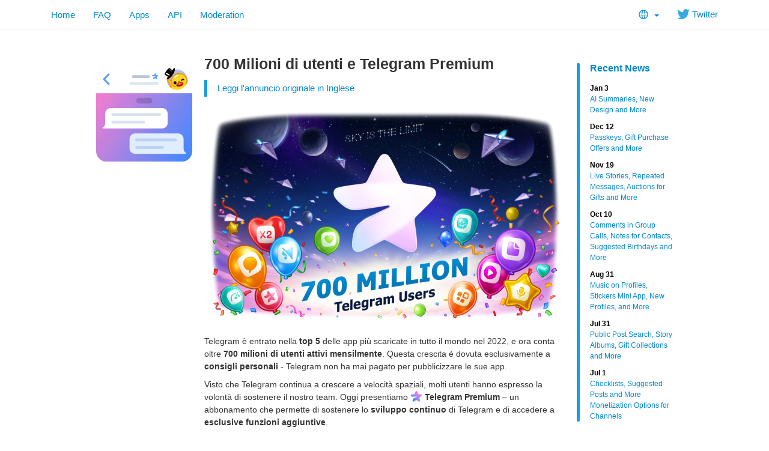

--- FILE ---
content_type: text/html; charset=utf-8
request_url: https://www.telegram.org/blog/700-million-and-premium/it
body_size: 12036
content:
<!DOCTYPE html>
<html class="">
  <head>
    <meta charset="utf-8">
    <title>700 Milioni di utenti e Telegram Premium</title>
    <meta name="viewport" content="width=device-width, initial-scale=1.0">
    <meta property="og:title" content="700 Milioni di utenti e Telegram Premium">
    <meta property="og:image" content="https://telegram.org/file/464001006/1044e/ZDyna5YyQwE.51909/a7532c511d9bab9ea9">
    <meta property="og:site_name" content="Telegram">
    <meta property="og:description" content="Telegram conta oggi oltre 700 milioni di utenti attivi mensilmente. Oggi lanciamo Telegram Premium, un abbonamento che permette di sostenere il continuo sviluppo di Telegram e di accedere a esclusive funzioni aggiuntive.">
    
    <meta property="article:published_time" content="2022-06-21T10:49:44+00:00"><meta name="twitter:card" content="summary_large_image" /><meta name="twitter:image" content="https://telegram.org/file/464001006/1044e/ZDyna5YyQwE.51909/a7532c511d9bab9ea9" />
    <meta property="fb:app_id" content="254098051407226">
    <meta property="vk:app_id" content="3782569">
    <meta name="apple-itunes-app" content="app-id=686449807">
    <meta name="telegram:channel" content="@telegram">
    <link rel="canonical" href="https://www.telegram.org/blog/700-million-and-premium/it" />
    <link rel="icon" type="image/svg+xml" href="/img/website_icon.svg?4">
<link rel="apple-touch-icon" sizes="180x180" href="/img/apple-touch-icon.png">
<link rel="icon" type="image/png" sizes="32x32" href="/img/favicon-32x32.png">
<link rel="icon" type="image/png" sizes="16x16" href="/img/favicon-16x16.png">
<link rel="alternate icon" href="/img/favicon.ico" type="image/x-icon" />
    <link href="/css/bootstrap.min.css?3" rel="stylesheet">
    
    <link href="/css/telegram.css?249" rel="stylesheet" media="screen">
  </head>
  <body class="preload">
    <div id="fb-root"></div>
    <div class="tl_page_wrap">
      <div class="tl_page_head navbar navbar-static-top navbar navbar-tg">
        <div class="navbar-inner">
          <div class="container clearfix">
            <ul class="nav navbar-nav navbar-right"><li class="dropdown top_lang_select"><a class="dropdown-toggle" onclick="return dropdownClick(this, event)" href="#"><i class="dev_top_lang_icon"></i> <b class="minicaret"></b></a>
<ul class="dropdown-menu"><li class=""><a href="?setln=en">English</a></li><li class="long "><a href="?setln=id">Bahasa Indonesia</a></li><li class="long "><a href="?setln=ms">Bahasa Melayu</a></li><li class=""><a href="?setln=de">Deutsch</a></li><li class=""><a href="?setln=es">Español</a></li><li class=""><a href="?setln=fr">Français</a></li><li class=""><a href="?setln=it">Italiano</a></li><li class=""><a href="?setln=nl">Nederlands</a></li><li class=""><a href="?setln=uz">O‘zbek</a></li><li class=""><a href="?setln=pl">Polski</a></li><li class="long "><a href="?setln=pt-br">Português (Brasil)</a></li><li class=""><a href="?setln=tr">Türkçe</a></li><li class=""><a href="?setln=be">Беларуская</a></li><li class=""><a href="?setln=ru">Русский</a></li><li class=""><a href="?setln=uk">Українська</a></li><li class=""><a href="?setln=kk">Қазақша</a></li><li class=""><a href="?setln=ar">العربية</a></li><li class=""><a href="?setln=fa">فارسی</a></li><li class=""><a href="?setln=ko">한국어</a></li></ul></li><li class="navbar-twitter hidden-xs"><a href="https://twitter.com/telegram" target="_blank" data-track="Follow/Twitter" onclick="trackDlClick(this, event)"><i class="icon icon-twitter"></i> Twitter</a></li></ul>
<ul class="nav navbar-nav">
  <li class=""><a href="/">Home</a></li>
  <li class=""><a href="/faq">FAQ</a></li>
  <li class=""><a href="/apps">Apps</a></li>
  <li class="hidden-xs "><a href="//core.telegram.org/api">API</a></li>
  <li class="hidden-xs "><a href="/moderation">Moderation</a></li>
</ul>
          </div>
        </div>
      </div>
      <div class="container clearfix tl_page_container ">
        <div class="tl_page">
          <div class="tl_contest_page_wrap">
	<div class="tl_blog_side_blog"><div class="side_blog_wrap">
  <div class="side_blog">
    <a href="/blog" class="side_blog_header">Recent News</a>
    <div class="side_blog_entries">
      <a href="/blog/new-design-ai-summaries" class="side_blog_entry">
  <div class="side_blog_date">Jan 3</div>
  <div class="side_blog_title">AI Summaries, New Design and More</div>
</a><a href="/blog/passkeys-and-gift-offers" class="side_blog_entry">
  <div class="side_blog_date">Dec 12</div>
  <div class="side_blog_title">Passkeys, Gift Purchase Offers and More</div>
</a><a href="/blog/live-stories-gift-auctions" class="side_blog_entry">
  <div class="side_blog_date">Nov 19</div>
  <div class="side_blog_title">Live Stories, Repeated Messages, Auctions for Gifts and More</div>
</a><a href="/blog/comments-in-video-chats-threads-for-bots" class="side_blog_entry">
  <div class="side_blog_date">Oct 10</div>
  <div class="side_blog_title">Comments in Group Calls, Notes for Contacts, Suggested Birthdays and More</div>
</a><a href="/blog/profile-music-gift-themes" class="side_blog_entry">
  <div class="side_blog_date">Aug 31</div>
  <div class="side_blog_title">Music on Profiles, Stickers Mini App, New Profiles, and More</div>
</a><a href="/blog/post-search-story-albums-and-more" class="side_blog_entry">
  <div class="side_blog_date">Jul 31</div>
  <div class="side_blog_title">Public Post Search, Story Albums, Gift Collections and More</div>
</a><a href="/blog/checklists-suggested-posts" class="side_blog_entry">
  <div class="side_blog_date">Jul 1</div>
  <div class="side_blog_title">Checklists, Suggested Posts and More Monetization Options for Channels</div>
</a>
    </div>
  </div>
</div></div>
  <div id="dev_page_content_wrap" class=" ">
  <div class="dev_page_bread_crumbs"></div>
  <h1 id="dev_page_title">700 Milioni di utenti e Telegram Premium</h1>
  <blockquote class="blog_lang_original"><a href="/blog/700-million-and-premium?ln=r">Leggi l&#39;annuncio originale in Inglese</a></blockquote>
  <div id="dev_page_content"><div class="blog_side_image_wrap">
    <picture class="dev_page_tgsticker blog_side_image js-tgsticker_image" style="width:160px;"><div style="padding-top:100%"></div><source type="application/x-tgsticker" srcset="/file/464001455/11a8f/5NKmV6LQ9Jk.17155/4d196b78a6c41a9211"><img src="/file/464001455/11a90/g2JfUcIjUek.17037.png/60a682a4ba46d1114e" /></picture>
</div>

<div class="blog_wide_image">
    <a href="/file/464001533/1130b/LOLHYtTvIyg.5632468/765938e39b6572ef3c" target="_blank"><img src="/file/464001006/1044e/ZDyna5YyQwE.51909/a7532c511d9bab9ea9" srcset="/file/464001280/fced/equ3GxdRm38.136219/85d4b9a1e7aae4c322, 1200w" title="Lo spazio è una delle cose per cui Telegram è famoso" alt="700 Milioni di utenti e Telegram Premium"/></a>
</div>

<p>Telegram è entrato nella <strong>top 5</strong> delle app più scaricate in tutto il mondo nel 2022, e ora conta oltre <strong>700 milioni di utenti attivi mensilmente</strong>. Questa crescita è dovuta esclusivamente a <strong>consigli personali</strong> - Telegram non ha mai pagato per pubblicizzare le sue app.</p>
<p>Visto che Telegram continua a crescere a velocità spaziali, molti utenti hanno espresso la volontà di sostenere il nostro team. Oggi presentiamo <img class="icon" src="/file/464001305/110b0/-bpC5P3HJp4.6317/a2b79589744c739331" alt="Premium"> <strong>Telegram Premium</strong> – un abbonamento che permette di sostenere lo <strong>sviluppo continuo</strong> di Telegram e di accedere a <strong>esclusive funzioni aggiuntive</strong>.</p>
<p>Questo ci consentirà di offrire tutte le funzioni più onerose in termini di risorse richieste nel corso degli anni dagli utenti, <strong>mantenendo l&#39;accesso gratuito</strong> all&#39;app di messaggistica più potente del pianeta.</p>
<h3><a class="anchor" name="telegram-premium" href="#telegram-premium"><i class="anchor-icon"></i></a><img class="icon" src="/file/464001305/110b0/-bpC5P3HJp4.6317/a2b79589744c739331" alt="Premium"> Telegram Premium</h3>
<p>Abbonandosi a Telegram Premium, gli utenti sbloccano <strong>limiti raddoppiati</strong>, <strong>caricamento file fino a 4 GB</strong>, <strong>download più veloci</strong>, <strong>sticker</strong> e <strong>reazioni esclusive</strong>, una <strong>gestione migliorata delle chat</strong> e molto altro ancora.</p>
<p>Allo stesso tempo, <strong>tutte le funzioni</strong> esistenti a cui gli utenti sono abituati e su cui fanno affidamento da quasi un decennio <strong>rimangono gratuite</strong>. Inoltre, gli utenti non Premium potranno godere di alcuni dei vantaggi di Premium: ad esempio, sarà possibile scaricare <a href="#caricamenti-da-4-gb">documenti di grandi dimensioni</a> e visualizzare gli <a href="#sticker-unici">sticker</a> inviati dagli utenti Premium, così come toccare per aumentare il conteggio delle <a href="#reazioni-uniche">reazioni premium</a> già aggiunte a un messaggio.</p>
<blockquote>
<p>I contributi degli abbonati premium aiuteranno a migliorare ed espandere l&#39;app per i prossimi decenni, mentre Telegram rimarrà libero, indipendente e manterrà i suoi valori che mettono gli utenti al primo posto, ridefinendo il modo in cui un&#39;azienda tecnologica dovrebbe operare.</p>
</blockquote>
<h4><a class="anchor" name="caricamenti-da-4-gb" href="#caricamenti-da-4-gb"><i class="anchor-icon"></i></a><img class="icon" src="/file/464001305/110b0/-bpC5P3HJp4.6317/a2b79589744c739331" alt="Premium"> Caricamenti da 4 GB</h4>
<p>Ogni utente può caricare file e media di grandi dimensioni, fino a 2 GB ciascuno, e usufruire gratuitamente di un archivio illimitato nel cloud di Telegram. Con Telegram Premium, gli abbonati potranno ora inviare <strong>file da 4 GB</strong> - uno spazio sufficiente per 4 ore di video a 1080p o 18 giorni di audio in alta qualità.</p>
<div class="blog_video_player_wrap" style="max-width: 600px; margin: 20px auto 20px;">
 <video class="blog_video_player tl_blog_vid_autoplay" onclick="videoTogglePlay(this)" autoplay loop controls muted poster="/file/464001434/100c0/XZWys7AIPaI.53535/846bce4f7caab2d593" style="max-width: 600px;" title="Questo è grande." alt="Caricamenti da 4 GB">
  <source src="/file/464001228/10ca9/Uu6RNHjZDoY.2770198.mp4/1f217c2fbec058d5e2" type="video/mp4">
 </video>
</div>

<blockquote>
<p><strong>Tutti</strong> gli utenti di Telegram possono <strong>scaricare</strong> questi documenti di grandi dimensioni, indipendentemente dal fatto che siano abbonati a Telegram Premium.</p>
</blockquote>
<h4><a class="anchor" name="download-piu-veloci" href="#download-piu-veloci"><i class="anchor-icon"></i></a><img class="icon" src="/file/464001305/110b0/-bpC5P3HJp4.6317/a2b79589744c739331" alt="Premium"> Download più veloci</h4>
<p>Gli abbonati Premium possono scaricare file e contenuti multimediali alla <strong>massima velocità possibile</strong>. Potrai accedere a tutto ciò che è contenuto nel tuo archivio cloud illimitato alla stessa velocità della tua rete.</p>
<div class="blog_video_player_wrap" style="max-width: 600px; margin: 20px auto 20px;">
 <video class="blog_video_player tl_blog_vid_autoplay" onclick="videoTogglePlay(this)" autoplay loop controls muted poster="/file/464001069/10957/Zw6lkD5YYMg.51833/6882e77ffee072d9e3" style="max-width: 600px;" title="Vuoi vedermi correre fino al server e tornare indietro? Vuoi vedermi farlo di nuovo?" alt="Download più veloci">
  <source src="/file/464001202/fd45/pIXb3O5SQEs.3604627.mp4/c02b8496b5adb2b3b1" type="video/mp4">
 </video>
</div>

<h4><a class="anchor" name="limiti-raddoppiati" href="#limiti-raddoppiati"><i class="anchor-icon"></i></a><img class="icon" src="/file/464001305/110b0/-bpC5P3HJp4.6317/a2b79589744c739331" alt="Premium"> Limiti raddoppiati</h4>
<p>Gli utenti Premium ottengono limiti maggiori per quasi tutto all&#39;interno dell&#39;app. Con Premium è possibile seguire fino a <strong>1000 canali</strong>, creare fino a <strong>20 cartelle chat</strong> con un massimo di <strong>200 chat</strong> ciascuna, aggiungere un <strong>quarto account</strong> a qualsiasi app Telegram, fissare <strong>10 chat</strong> nella lista principale e salvare fino a <strong>10 sticker preferiti</strong>. </p>
<div class="blog_image_wrap blog_wide_image_wrap">
  <a href="/file/464001879/1169b/0Tk59b1Omvc.119016/b15ee6405e996617af" target="_blank"><img src="/file/464001879/1169b/0Tk59b1Omvc.119016/b15ee6405e996617af" title="Verso l'infinito, e oltre!" alt="Limiti raddoppiati per quasi tutto all'interno dell'app" srcset="/file/464001879/1169b/0Tk59b1Omvc.119016/b15ee6405e996617af , 2x" /></a>
</div>

<p>È inoltre possibile scrivere una <strong>bio più lunga</strong> e includervi un link. Allo stesso modo, Premium consente di aggiungere più caratteri alle didascalie dei media. Trovare il modo giusto per rispondere a qualsiasi messaggio sarà più facile con un massimo di <strong>400 GIF preferite</strong>. Infine, gli utenti Premium possono riservare fino a <strong>20 link pubblici t.me</strong>, facendo risaltare qualsiasi gruppo o canale creato con un link breve e conciso. </p>
<h4><a class="anchor" name="da-voce-a-testo" href="#da-voce-a-testo"><i class="anchor-icon"></i></a><img class="icon" src="/file/464001305/110b0/-bpC5P3HJp4.6317/a2b79589744c739331" alt="Premium"> Da voce a testo</h4>
<p>I messaggi vocali possono essere <strong>convertiti in testo</strong>, per quelle volte in cui non hai voglia di ascoltare, ma vuoi sapere cosa c&#39;è scritto. È possibile <strong>valutare</strong> le trascrizioni per migliorarle.</p>
<div class="blog_video_player_wrap" style="max-width: 600px; margin: 20px auto 20px;">
 <video class="blog_video_player tl_blog_vid_autoplay" onclick="videoTogglePlay(this)" autoplay loop controls muted poster="/file/464001063/11726/uJIoQT3Dgv8.53047/66765c97c4d467b423" style="max-width: 600px;" title="Sì, l'abbiamo testato con Rick Astley. Cliccate su questo link, totalmente estraneo, per vedere se funziona." alt="Da voce a testo per i messaggi vocali">
  <source src="/file/464001784/fd9e/iUUK-DeE1oc.1804283.mp4/f4f7b9b7d2c825b314" type="video/mp4">
 </video>
</div>

<h4><a class="anchor" name="sticker-unici" href="#sticker-unici"><i class="anchor-icon"></i></a><img class="icon" src="/file/464001305/110b0/-bpC5P3HJp4.6317/a2b79589744c739331" alt="Premium"> Sticker unici</h4>
<p>Decine di sticker ora hanno impressionanti <strong>animazioni a schermo intero</strong>, che gli utenti Premium possono inviare in qualsiasi chat per aggiungere ulteriori emozioni ed effetti espressivi visibili a <strong>tutti gli utenti</strong>. Questa collezione di sticker Premium sarà aggiornata mensilmente dagli artisti di Telegram.</p>
<div class="blog_video_player_wrap" style="max-width: 600px; margin: 20px auto 20px;">
 <video class="blog_video_player tl_blog_vid_autoplay" onclick="videoTogglePlay(this)" autoplay loop controls muted poster="/file/464001168/10888/kjDCfhNOJf4.41225/8e943def4722ffbc46" style="max-width: 600px;" title="POTENZA TRAVOLGENTE" alt="Sticker con effetti a schermo intero">
  <source src="/file/464001001/11413/Sq77P9zLuX4.4596955.mp4/283d7c08f8e2d2a421" type="video/mp4">
 </video>
</div>

<blockquote>
<p>Puoi trovare rapidamente gli sticker Premium di tutti i tuoi set in una sezione dedicata del tuo pannello degli sticker, sotto la sezione “Usati di recente”.</p>
</blockquote>
<h4><a class="anchor" name="reazioni-uniche" href="#reazioni-uniche"><i class="anchor-icon"></i></a><img class="icon" src="/file/464001305/110b0/-bpC5P3HJp4.6317/a2b79589744c739331" alt="Premium"> Reazioni uniche</h4>
<p>Gli utenti Premium sbloccano anche più modi di reagire ai messaggi, con <strong>oltre 10</strong> nuove emoji come <img class="emoji" src="//telegram.org/img/emoji/40/F09F918C.png" width="20" height="20" alt="👌" /><img class="emoji" src="//telegram.org/img/emoji/40/F09F988D.png" width="20" height="20" alt="😍" /><img class="emoji" src="//telegram.org/img/emoji/40/E29DA4.png" width="20" height="20" alt="❤️" /><img class="emoji" src="//telegram.org/img/emoji/40/F09F94A5.png" width="20" height="20" alt="🔥" /><img class="emoji" src="//telegram.org/img/emoji/40/F09F92AF.png" width="20" height="20" alt="💯" /> (e le nuove preferite <img class="emoji" src="//telegram.org/img/emoji/40/F09FA4A1.png" width="20" height="20" alt="🤡" /><img class="emoji" src="//telegram.org/img/emoji/40/F09F8CAD.png" width="20" height="20" alt="🌭" /><img class="emoji" src="//telegram.org/img/emoji/40/F09F90B3.png" width="20" height="20" alt="🐳" />).</p>
<div class="blog_video_player_wrap" style="max-width: 600px; margin: 20px auto 20px;">
 <video class="blog_video_player tl_blog_vid_autoplay" onclick="videoTogglePlay(this)" autoplay loop controls muted poster="/file/464001603/fe2c/9H_C0OxONUo.21028/cfdf6f678e6cead9bc" style="max-width: 600px;" title="'Se questo messaggio riceve 1000 hotdog e 5000 balene...'." alt="Reazioni uniche">
  <source src="/file/464001463/11e1e/W28mJJA7X1U.4467566.mp4/134a6e46c6b4c215ee" type="video/mp4">
 </video>
</div>

<h4><a class="anchor" name="gestione-della-chat" href="#gestione-della-chat"><i class="anchor-icon"></i></a><img class="icon" src="/file/464001305/110b0/-bpC5P3HJp4.6317/a2b79589744c739331" alt="Premium"> Gestione della chat</h4>
<p>Telegram Premium include nuovi strumenti per organizzare la lista chat, come la possibilità di cambiare la <strong>cartella chat predefinita</strong>, in modo che l&#39;app si apra sempre su una <strong>cartella personalizzata</strong> o, ad esempio, <em>Non letti</em> invece di <em>Tutte le chat</em>.</p>
<div class="blog_video_player_wrap" style="max-width: 600px; margin: 20px auto 20px;">
 <video class="blog_video_player tl_blog_vid_autoplay" onclick="videoTogglePlay(this)" autoplay loop controls muted poster="/file/464001352/11049/u4ThRws4vWE.63910/ebddab84c92366a193" style="max-width: 600px;" title="Non c'è sensazione migliore di una lista chat pulita." alt="Gestione della chat">
  <source src="/file/464001453/109e9/1tWYH1FEOKw.1609494.mp4/a4eb185aa0e30b7781" type="video/mp4">
 </video>
</div>

<blockquote>
<p>Per cambiare la cartella predefinita, tieni premuto su una cartella nella lista chat &gt; Riordina &gt; e trascina la cartella preferita nel primo spazio.</p>
</blockquote>
<p>Inoltre, gli abbonati possono attivare un&#39;opzione nelle impostazioni di <em>Privacy e sicurezza</em> per <strong>archiviare e silenziare</strong> automaticamente le nuove chat, per facilitare l&#39;organizzazione delle liste chat più affollate.</p>
<h4><a class="anchor" name="foto-profilo-animate" href="#foto-profilo-animate"><i class="anchor-icon"></i></a><img class="icon" src="/file/464001305/110b0/-bpC5P3HJp4.6317/a2b79589744c739331" alt="Premium"> Foto profilo animate</h4>
<p>I <a href="https://telegram.org/blog/profile-videos-people-nearby-and-more/it?ln=a#video-del-profilo">video del profilo</a> degli utenti premium saranno animati <strong>per tutti</strong> in tutta l&#39;app, anche <strong>all&#39;interno delle chat</strong> e nella <strong>lista chat</strong>. Lascia che tutti vedano il tuo nuovo look o sfrutta la tua creatività con un&#39;animazione unica in sequenza.</p>
<div class="blog_video_player_wrap" style="max-width: 600px; margin: 20px auto 20px;">
 <video class="blog_video_player tl_blog_vid_autoplay" onclick="videoTogglePlay(this)" autoplay loop controls muted poster="/file/464001423/fa25/ANFkramBMcA.37928/2e33c103a2a7b3c441" style="max-width: 600px;" title="L'atmosfera di Hogwarts si intensifica." alt="Foto profilo animate">
  <source src="/file/464001243/12471/TMp00bcLY80.968143.mp4/92886916c05087c701" type="video/mp4">
 </video>
</div>


<h4><a class="anchor" name="badge-premium" href="#badge-premium"><i class="anchor-icon"></i></a><img class="icon" src="/file/464001305/110b0/-bpC5P3HJp4.6317/a2b79589744c739331" alt="Premium"> Badge Premium</h4>
<p>Tutti gli utenti premium ricevono un <strong>badge speciale</strong> <img class="icon" src="/file/464001986/11e90/OcmtMKhW_l8.1793/8c1c37d18dc5a0cabe" alt="Premium"> che appare accanto al loro nome nella <strong>lista chat</strong>, nei <strong>titoli delle chat</strong> e nelle <strong>liste dei membri</strong> nei gruppi, per mostrare il loro contributo nel supportare Telegram e l&#39;appartenenza al club che riceve per primo le nuove funzioni.</p>
<div class="blog_video_player_wrap" style="max-width: 600px; margin: 20px auto 20px;">
 <video class="blog_video_player tl_blog_vid_autoplay" onclick="videoTogglePlay(this)" autoplay loop controls muted poster="/file/464001947/105e1/AJZl0skcJb4.48751/b8c4c3e357a59438da" style="max-width: 600px;" title="C'è un nuovo sceriffo in città" alt="Badge Premium">
  <source src="/file/464001274/fb28/tao0HzFiaaI.1612341.mp4/5edb74fcb9e9738c2f" type="video/mp4">
 </video>
</div>

<h4><a class="anchor" name="icone-app-premium" href="#icone-app-premium"><i class="anchor-icon"></i></a><img class="icon" src="/file/464001305/110b0/-bpC5P3HJp4.6317/a2b79589744c739331" alt="Premium"> Icone app Premium</h4>
<p>Sono disponibili <strong>nuove icone</strong> che gli utenti premium possono aggiungere alla schermata home, per creare nuovi abbinamenti con la loro personalità o con il loro sfondo. È possibile scegliere tra una stella premium, un cielo notturno o un aereo col turbo.</p>
<div class="blog_image_wrap blog_wide_image_wrap">
  <a href="/file/464001851/10bd5/g0G8pN89a9g.64157/09a447002e2a55b58f" target="_blank"><img src="/file/464001851/10bd5/g0G8pN89a9g.64157/09a447002e2a55b58f" title="Iconicamente positivo." alt="Icone app premium" srcset="/file/464001851/10bd5/g0G8pN89a9g.64157/09a447002e2a55b58f , 2x" /></a>
</div>


<h4><a class="anchor" name="nessuna-inserzione" href="#nessuna-inserzione"><i class="anchor-icon"></i></a><img class="icon" src="/file/464001305/110b0/-bpC5P3HJp4.6317/a2b79589744c739331" alt="Premium"> Nessuna inserzione</h4>
<p>In alcuni Paesi, i messaggi sponsorizzati vengono mostrati nei canali pubblici uno-a-molti di grandi dimensioni. Queste pubblicità minimaliste e attente alla privacy aiutano a sostenere i costi operativi di Telegram, ma non appariranno più per gli abbonati a Telegram Premium.</p>
<div class="blog_video_player_wrap" style="max-width: 600px; margin: 20px auto 20px;">
 <video class="blog_video_player tl_blog_vid_autoplay" onclick="videoTogglePlay(this)" autoplay loop controls muted poster="/file/464001307/10742/fNYrtwQiMWU.47990/c23b16d041b0ac7201" style="max-width: 600px;" title="Non sarà esattamente come questo: di solito diamo da mangiare alle anatre fuori dallo schermo." alt="Nessuna inserzione">
  <source src="/file/464001861/10d8b/6HwUUM-8tvg.2196854.mp4/4200788edba0b2bded" type="video/mp4">
 </video>
</div>

<blockquote>
<p>Gli abbonamenti Premium aiutano Telegram a pagare non solo le spese aggiuntive delle funzioni premium, ma anche a sostenere la versione gratuita di Telegram per tutti.</p>
</blockquote>
<h3><a class="anchor" name="miglioramenti-per-tutti" href="#miglioramenti-per-tutti"><i class="anchor-icon"></i></a>Miglioramenti per tutti</h3>
<p>Sebbene le funzioni più interessanti saranno rilasciate per gli abbonati Premium, continueremo a implementare funzioni gratuite disponibili per tutti, e lo faremo più velocemente di qualsiasi altra app molto popolare. Questo aggiornamento non fa eccezione: aggiunge le <strong>richieste di accesso</strong> per i gruppi pubblici, una schermata animata per la <strong>condivisione esterna</strong>, <strong>descrizioni bot migliorate</strong> e altro ancora.</p>
<h4><a class="anchor" name="richieste-di-accesso-per-i-gruppi-pubblici" href="#richieste-di-accesso-per-i-gruppi-pubblici"><i class="anchor-icon"></i></a>Richieste di accesso per i gruppi pubblici</h4>
<p>I gruppi pubblici ora possono abilitare le richieste di accesso, consentendo agli amministratori del gruppo di esaminare i nuovi membri prima di autorizzarli a scrivere nella chat. Gli utenti che aprono il gruppo possono toccare Richiedi l&#39;accesso, aggiungendo la loro richiesta a un elenco a cui possono accedere solo gli amministratori.</p>
<div class="blog_image_wrap blog_wide_image_wrap">
  <a href="/file/464001999/11ac9/8LcPPr0Bers.142998/554b563068dd4a2829" target="_blank"><img src="/file/464001999/11ac9/8LcPPr0Bers.142998/554b563068dd4a2829" title="Toc toc, chi è?" alt="Richiedi l'accesso a un gruppo pubblico" srcset="/file/464001999/11ac9/8LcPPr0Bers.142998/554b563068dd4a2829 , 2x" /></a>
</div>

<p>Gli amministratori possono contattare i membri che desiderano unirsi al gruppo e chiacchierare per illustrare le regole, assicurarsi che siano adatti o persino organizzare una festa di benvenuto. Quando un amministratore si rivolge a un potenziale membro, Telegram informa l&#39;utente che si tratta dell&#39;amministratore di un gruppo.</p>
<blockquote>
<p>I proprietari dei gruppi pubblici possono abilitare le richieste di accesso tramite <em>Info del gruppo &gt; Modifica &gt; Tipo di gruppo &gt; Chi può inviare messaggi &gt;</em> selezionando <em>Solo i membri &gt;</em> e abilitando <em>Approva i nuovi membri</em>.</p>
</blockquote>
<h4><a class="anchor" name="badge-di-verifica-nelle-chat" href="#badge-di-verifica-nelle-chat"><i class="anchor-icon"></i></a>Badge di verifica nelle chat</h4>
<p>I personaggi pubblici e le organizzazioni possono verificare il proprio gruppo, canale o bot, ricevendo un badge di verifica <img class="icon" src="/file/464001906/107ca/Y-sn47RDLAk.1898/a6ad0e5cfb2699cf01" alt="Verification Check"> per mostrare agli utenti che i messaggi provengono da una fonte confermata. Oltre ai profili, ai risultati della ricerca e alla lista chat, questi badge ora appaiono anche nella parte superiore della chat. In questo modo è ancora più facile identificare le fonti di informazione verificate.</p>
<div class="blog_video_player_wrap" style="max-width: 600px; margin: 20px auto 20px;">
 <video class="blog_video_player tl_blog_vid_autoplay" onclick="videoTogglePlay(this)" autoplay loop controls muted poster="/file/464001065/1085b/eyYpGT2_Yq0.49371/188f657ae7aee1b44e" style="max-width: 600px;" title="Molto verificato." alt="Badge di verifica in una chat">
  <source src="/file/464001486/10d8b/XPjDnSBGl6E.187867.mp4/c8b51e4dc87c2bfd48" type="video/mp4">
 </video>
</div>

<blockquote>
<p>Se sei verificato su almeno due social network, puoi <a href="https://telegram.org/verify">verificare il tuo gruppo, canale o bot</a>.</p>
</blockquote>
<h4><a class="anchor" name="bot-migliorati" href="#bot-migliorati"><i class="anchor-icon"></i></a>Bot migliorati</h4>
<p>I bot su Telegram possono aiutarti a rispondere a dei quiz, accettare pagamenti e persino sostituire interi siti web. Gli sviluppatori di bot possono ora includere <strong>foto o video</strong> nella sezione <strong>“Cosa può fare questo bot?”</strong> dei loro bot per mostrarne le caratteristiche.</p>
<div class="blog_image_wrap blog_wide_image_wrap">
  <a href="/file/464001620/10581/TgmgQQ-u2yw.148291/608ebf5909f28d53c5" target="_blank"><img src="/file/464001620/10581/TgmgQQ-u2yw.148291/608ebf5909f28d53c5" title="TITLE" alt="Cosa può fare questo bot?" srcset="/file/464001620/10581/TgmgQQ-u2yw.148291/608ebf5909f28d53c5 , 2x" /></a>
</div>

<p>I bot integrati nel menu <img class="icon" src="/file/464001085/2/E4hNXSNQimQ.2503/bf6ffcab3cb3afd43d" alt="Attach"> possono ora funzionare anche nei gruppi e nei canali, oltre che nelle chat individuali. </p>
<blockquote>
<p>L&#39;API dei Bot è una piattaforma gratuita e aperta, disponibile per tutti. Se stai cercando di costruire il tuo bot, dai un&#39;occhiata a <a href="https://core.telegram.org/bots">questa pagina</a>.</p>
</blockquote>
<h4><a class="anchor" name="anteprime-chat-migliorate-su-android" href="#anteprime-chat-migliorate-su-android"><i class="anchor-icon"></i></a>Anteprime chat migliorate su Android</h4>
<p>Questo aggiornamento introduce le <strong>anteprime chat migliorate</strong> come su iOS. Ora è possibile scorrere l&#39;anteprima per <strong>visualizzare l&#39;intera chat</strong> senza segnarla come letta. Sono stati aggiunti <strong>nuovi pulsanti</strong> che consentono di segnare la chat come letta, silenziarla, fissarla o eliminarla.</p>
<div class="blog_video_player_wrap" style="max-width: 600px; margin: 20px auto 20px;">
 <video class="blog_video_player tl_blog_vid_autoplay" onclick="videoTogglePlay(this)" autoplay loop controls muted poster="/file/464001121/1145e/qQ3N9lbNVYM.56572/80ac2ff07d570e8581" style="max-width: 600px;" title="Solo una piccola sbirciatina. Ok, forse una grande sbirciatina." alt="Anteprime chat migliorate su Android">
  <source src="/file/464001427/114de/_Qsp46gfXgw.2253966.mp4/9c7a813e1fff41d6f2" type="video/mp4">
 </video>
</div>

<blockquote>
<p>Per visualizzare l&#39;anteprima di una chat, tieni semplicemente premuta l&#39;immagine profilo nella lista chat.</p>
</blockquote>
<h4><a class="anchor" name="salvataggio-automatico-nella-galleria-su-android" href="#salvataggio-automatico-nella-galleria-su-android"><i class="anchor-icon"></i></a>Salvataggio automatico nella galleria su Android</h4>
<p>L&#39;opzione di <strong>salvataggio automatico dei media nella galleria</strong> è tornata con nuovo vigore: il salvataggio dei media può ora essere attivato e disattivato in modo separato per le chat con <strong>utenti, gruppi o canali</strong>.</p>
<div class="blog_image_wrap blog_wide_image_wrap">
  <a href="/file/464001394/11c35/F7XU_28_SHU.86718/4e580f61c05a6276ff" target="_blank"><img src="/file/464001394/11c35/F7XU_28_SHU.86718/4e580f61c05a6276ff" title="Più media, meno tocchi" alt="Impostazioni di salvataggio nella galleria su Android" srcset="/file/464001394/11c35/F7XU_28_SHU.86718/4e580f61c05a6276ff , 2x" /></a>
</div>

<h4><a class="anchor" name="condivisione-esterna-migliorata-su-ios" href="#condivisione-esterna-migliorata-su-ios"><i class="anchor-icon"></i></a>Condivisione esterna migliorata su iOS</h4>
<p>Con la possibilità di inviare file fino a <strong>2 GB</strong> (<a href="#caricamenti-da-4-gb">o 4 GB</a>), gli utenti possono facilmente condividere elementi multimediali di grandi dimensioni da <strong>altre app</strong> direttamente su Telegram su qualsiasi piattaforma mobile. Ciò consente di risparmiare tempo e spazio di archiviazione, senza dover salvare il file prima di inviarlo su Telegram.</p>
<p>Quando si inviano file di grandi dimensioni condivisi da un&#39;altra app su iOS, ora è possibile osservare una <strong>barra di avanzamento animata</strong> per capire se si ha abbastanza tempo per un tè o se è meglio optare per un espresso.</p>
<div class="blog_video_player_wrap" style="max-width: 600px; margin: 20px auto 20px;">
 <video class="blog_video_player tl_blog_vid_autoplay" onclick="videoTogglePlay(this)" autoplay loop controls muted poster="/file/464001728/fe97/BDrmr9JKW34.38597/f54a44cf612b5060f4" style="max-width: 600px;" title="Usi altre app?" alt="Condivisione esterna migliorata su iOS">
  <source src="/file/464001454/11447/spnWsPnfSWM.978789.mp4/1daeef5e5b911e08db" type="video/mp4">
 </video>
</div>

<h4><a class="anchor" name="creatore-di-immagini-profilo-animate-su-macos" href="#creatore-di-immagini-profilo-animate-su-macos"><i class="anchor-icon"></i></a>Creatore di immagini profilo animate su macOS</h4>
<p>Gli utenti macOS ora hanno a disposizione un modo rapido per generare un&#39;immagine profilo personalizzata: si può scegliere uno sticker o un&#39;emoji animata come principale e aggiungere uno sfondo colorato e sfumato. È possibile impostarne una per il proprio profilo, oppure come immagine di un gruppo o di un canale, semplificando la creazione di un&#39;icona che sia in tema con la chat, senza dover cercare immagini stock.</p>
<div class="blog_video_player_wrap" style="max-width: 600px; margin: 20px auto 20px;">
 <video class="blog_video_player tl_blog_vid_autoplay" onclick="videoTogglePlay(this)" autoplay loop controls muted poster="/file/464001599/11376/lKgoNItH6LU.33849/f746d770ab23a9b3bb" style="max-width: 600px;" title="TITLE" alt="Creatore di immagini profilo animate su macOS">
  <source src="/file/464001576/1024a/nK_t1F4MA0E.5805881.mp4/efbd263416af07a3b9" type="video/mp4">
 </video>
</div>

<blockquote>
<p>Per crearne una, vai in Impostazioni o in una pagina di info della chat,  clicca su Modifica &gt; clicca sull&#39;immagine del profilo &gt; seleziona Sticker o emoji. </p>
</blockquote>
<h4><a class="anchor" name="piu-veloce-e-forte" href="#piu-veloce-e-forte"><i class="anchor-icon"></i></a>Più veloce e forte</h4>
<p>Questo aggiornamento include più di <strong>100 correzioni e ottimizzazioni</strong> per le app mobili e desktop, eliminando bug, migliorando la velocità e ampliando funzioni minori. Gli utenti iOS con gli ultimi iPhone e iPad avranno <strong>animazioni significativamente più fluide</strong> (120 FPS) in tutta l&#39;applicazione. Gli utenti Android noteranno una <strong>migliore qualità audio e video</strong> nei messaggi vocali e nei videomessaggi, oltre alle opzioni per <strong>impostare icone app alternative</strong>, cancellare tutti gli sticker recenti in una volta sola e tradurre le bio degli utenti o le descrizioni delle chat.</p>
<blockquote>
<p>Questo aggiornamento viene distribuito gradualmente. Se la tua app non te lo propone, aspetta: la nuova versione sarà presto disponibile.</p>
</blockquote>
<h4><a class="anchor" name="grazie" href="#grazie"><i class="anchor-icon"></i></a>Grazie</h4>
<p>Oggi è un giorno importante nella storia di Telegram: segna non solo una nuova pietra miliare, ma anche l&#39;inizio della <strong>monetizzazione sostenibile</strong> di Telegram. Crediamo che lo sviluppo di Telegram debba essere guidato principalmente dai suoi <strong>utenti</strong>, non dagli inserzionisti. In questo modo i nostri utenti rimarranno sempre la nostra <strong>priorità principale</strong>.</p>
<div><br></div>

<p><em>19 Giugno 2022<br>il team di Telegram</em></p>
<!--

###Square Video, 600x600

<!--
<div class="blog_video_player_wrap" style="max-width: 600px; margin: 20px auto 20px;">
 <video class="blog_video_player tl_blog_vid_autoplay" onclick="videoTogglePlay(this)" autoplay loop controls muted poster="PHOTO" style="max-width: 600px;" title="TITLE" alt="TITLE">
  <source src="VIDEO" type="video/mp4">
 </video>
</div>
-->

<!--
###Image

<div class="blog_image_wrap blog_medium_image_wrap">
  <a href="LARGE" target="_blank"><img src="SMALL" title="TITLE" alt="TITLE" srcset="LARGE , 2x" /></a>
</div>

--></div>
  
</div>
  <div class="tl_main_share clearfix">
    <a href="https://t.me/share/url?url=https%3A%2F%2Ftelegram.org%2Fblog%2F700-million-and-premium%2Fit&text=Telegram%20conta%20oggi%20oltre%20700%20milioni%20di%20utenti%20attivi%20mensilmente.%20Oggi%20lanciamo%20Telegram%20Premium%2C%20un%20abbonamento%20che%20permette%20di%20sostenere%20il%20continuo%20sviluppo%20di%20Telegram%20e%20di%20accedere%20a%20esclusive%20funzioni%20aggiuntive." class="tl_telegram_share_btn" id="tl_telegram_share_btn" data-text="Telegram conta oggi oltre 700 milioni di utenti attivi mensilmente. Oggi lanciamo Telegram Premium, un abbonamento che permette di sostenere il continuo sviluppo di Telegram e di accedere a esclusive funzioni aggiuntive." data-url="https://telegram.org/blog/700-million-and-premium/it"><i class="tl_telegram_share_icon"></i><span class="tl_telegram_share_label" target="_blank">Forward</span></a>
    <a href="https://twitter.com/share" class="tl_twitter_share_btn" id="tl_twitter_share_btn" data-text="Telegram conta oggi oltre 700 milioni di utenti attivi mensilmente. Oggi lanciamo Telegram Premium, un abbonamento che permette di sostenere il continuo sviluppo di Telegram e di accedere a esclusive funzioni aggiuntive." data-url="https://telegram.org/blog/700-million-and-premium/it" data-via="Telegram">Tweet <span class="tl_twitter_share_cnt"></span></a>
  </div>
  
</div>
<div class="tl_main_recent_news_wrap tlb_other_news_wrap tl_blog_list_page_wrap">
  <h3 class="tl_main_recent_news_header">
    <a href="/blog">Other News</a>
  </h3>
  <div class="tl_main_recent_news_cards clearfix">
    <a class="dev_blog_card_link_wrap" href="/blog/new-design-ai-summaries/it"><div class="dev_blog_card_wrap">
  <img class="dev_blog_card_image" src="https://telegram.org/file/400780400257/2/zMEvOzI7s0o.261721.jpg/4c239fd6a73380b51f" />
  <div class="dev_blog_card_alltext_wrap">
    <h4 class="dev_blog_card_title">Riassunti IA, Nuovo design e altro</h4>
    <div class="dev_blog_card_lead">Il primo aggiornamento di Telegram del 2026 introduce ancora più interfacce Liquid Glass su iOS e riassunti IA per i post dei canali e le pagine con Apertura rapida, progettati per…</div>
  </div>
  <div class="dev_blog_card_date">Jan 3, 2026</div>
</div></a><a class="dev_blog_card_link_wrap" href="/blog/passkeys-and-gift-offers/it"><div class="dev_blog_card_wrap">
  <img class="dev_blog_card_image" src="https://telegram.org/file/400780400880/5/U9JuCDTAAow.237404.jpg/c6942d8b0dc199e520" />
  <div class="dev_blog_card_alltext_wrap">
    <h4 class="dev_blog_card_title">Passkey, Offerte per l&#39;acquisto di regali e altro</h4>
    <div class="dev_blog_card_lead">Nell&#39;aggiornamento di oggi, aggiungiamo le passkey sicure per l&#39;accesso istantaneo senza codici SMS, le offerte per l&#39;acquisto di regali…</div>
  </div>
  <div class="dev_blog_card_date">Dec 12, 2025</div>
</div></a><a class="dev_blog_card_link_wrap" href="/blog/live-stories-gift-auctions/it"><div class="dev_blog_card_wrap">
  <img class="dev_blog_card_image" src="https://telegram.org/file/400780400328/1/ajZk99bpun4.270294.jpg/261d2e7e6f793c3875" />
  <div class="dev_blog_card_alltext_wrap">
    <h4 class="dev_blog_card_title">Storie in diretta, Messaggi ripetuti, Aste per regali e altro ancora</h4>
    <div class="dev_blog_card_lead">Nell&#39;aggiornamento di oggi, puoi avviare uno streaming con una chat in diretta nella tua storia di Telegram. Abbiamo anche aggiunto i messaggi…</div>
  </div>
  <div class="dev_blog_card_date">Nov 19, 2025</div>
</div></a><a class="dev_blog_card_link_wrap" href="/blog/comments-in-video-chats-threads-for-bots/it"><div class="dev_blog_card_wrap">
  <img class="dev_blog_card_image" src="https://telegram.org/file/400780400953/2/r068OEaDbWs.264830.jpg/37cdffcc23679c7025" />
  <div class="dev_blog_card_alltext_wrap">
    <h4 class="dev_blog_card_title">Commenti nelle chiamate di gruppo, Note per i contatti, Compleanni suggeriti e altro</h4>
    <div class="dev_blog_card_lead">Nell&#39;aggiornamento di oggi introduciamo i commenti e le reazioni in tempo reale nelle chiamate…</div>
  </div>
  <div class="dev_blog_card_date">Oct 10, 2025</div>
</div></a>
  </div>
</div>
          
        </div>
      </div>
    </div>
    <div class="footer_wrap">
  <div class="footer_columns_wrap footer_desktop">
    <div class="footer_column footer_column_telegram">
      <h5>Telegram</h5>
      <div class="footer_telegram_description"></div>
      Telegram is a cloud-based mobile and desktop messaging app with a focus on security and speed.
    </div>

    <div class="footer_column">
      <h5><a href="/faq">About</a></h5>
      <ul>
        <li><a href="/faq">FAQ</a></li>
        <li><a href="/privacy">Privacy</a></li>
        <li><a href="/press">Press</a></li>
      </ul>
    </div>
    <div class="footer_column">
      <h5><a href="/apps#mobile-apps">Mobile Apps</a></h5>
      <ul>
        <li><a href="/dl/ios">iPhone/iPad</a></li>
        <li><a href="/android">Android</a></li>
        <li><a href="/dl/web">Mobile Web</a></li>
      </ul>
    </div>
    <div class="footer_column">
      <h5><a href="/apps#desktop-apps">Desktop Apps</a></h5>
      <ul>
        <li><a href="//desktop.telegram.org/">PC/Mac/Linux</a></li>
        <li><a href="//macos.telegram.org/">macOS</a></li>
        <li><a href="/dl/web">Web-browser</a></li>
      </ul>
    </div>
    <div class="footer_column footer_column_platform">
      <h5><a href="//core.telegram.org/">Platform</a></h5>
      <ul>
        <li><a href="//core.telegram.org/api">API</a></li>
        <li><a href="//translations.telegram.org/">Translations</a></li>
        <li><a href="//instantview.telegram.org/">Instant View</a></li>
      </ul>
    </div>
  </div>
  <div class="footer_columns_wrap footer_mobile">
    <div class="footer_column">
      <h5><a href="/faq">About</a></h5>
    </div>
    <div class="footer_column">
      <h5><a href="/blog">Blog</a></h5>
    </div>
    <div class="footer_column">
      <h5><a href="/press">Press</a></h5>
    </div>
    <div class="footer_column">
      <h5><a href="/moderation">Moderation</a></h5>
    </div>
  </div>
</div>
    <script src="/js/main.js?47"></script>
    <script src="/js/tgsticker.js?31"></script>

    <script>initScrollVideos(true);
mainInitTgStickers({"maxDeviceRatio":2,"cachingModulo":4});
twitterCustomShareInit();
blogSideImageInit();
backToTopInit("Go up");
removePreloadInit();
</script>
  </body>
</html>
<!-- page generated in 30.61ms -->
